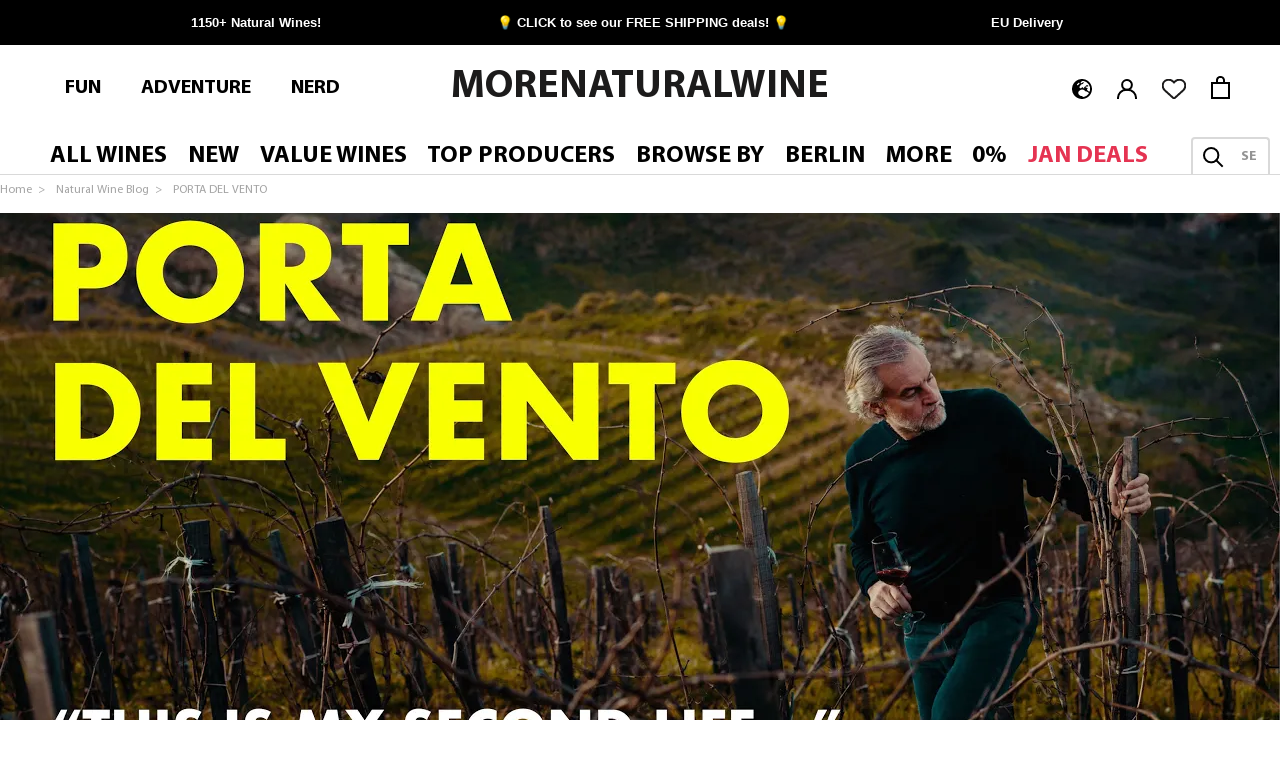

--- FILE ---
content_type: application/javascript; charset=utf-8
request_url: https://searchanise-ef84.kxcdn.com/preload_data.2f1H2S8M7k.js
body_size: 13573
content:
window.Searchanise.preloadedSuggestions=['patrick bouju','pet nat','orange wine','matassa','jura','gut oggau','anders frederik steen','christian tschida','claus preisinger','jean-pierre robinot','clos bateau','partida creus','georgian wine','pinot noir','marto wines','milan nestarec','glow glow','tony bornard','judith beck','l octavin','la stoppa','bobinet pet nat','la sorga','puszta libre','gabrio bini','frauen power','jean francois ganevat','brand bros','radikon wines','vin jaune','clos lentiscus','jean pierre robinot','one per order','kleines gut','pierre overnoy','frank cornelissen','chenin blanc','staffelter hof','katla wines','red wine','non alcoholic','arbois pupillin','andi weigand','stephane tissot','domaine labet','dluhe grefty','valli unite','chavost champagne','blanc de fuck','domaine bobinet','bag in box','action bronson','didier grappe','philippe chatillon','jura producers','beaujolais nouveau','glou glou','vino di anna','le coste','les bottes rouge','schmelzer big nature','domaine des miroirs','domaine des cavarodes','roca viva','andreas ziniel','proxy wines','alessandro viola','grüner veltliner','frederic cossard','sauvignon blanc','natural wine','white wine','mirco mariotti','marto weiss','domaine de la touraize','alcohol free','sparkling wine','loire region','gut oggau merch','shun minowa','ex vero','little bastard','orange wines','porta del vento','christopher barth','andi mann','aldo viola','domaine de saint pierre','sepp muster','adventure club','alsace region','antonio gismondi','cremant du jura','cabernet franc','baia\'s wine','perfect day','domaine la boheme','pinot gris','czech republic','valentin morel','austrian wine','pierre robinot','rudolf trossen','la perdida','gamay beaujolais','domaine de la borde','prieuré roch','saint pierre','werlitsch winery','patrick bouju mol 2021','nat cool','la salada','tschida brutal','a la natural','emilia romagna','arianna occhipinti','nerd club','julien meyer','romain henin','timo mayer','podere ortica','franz strohmeier','piri naturel','patrick desplats','les bottes rouges','claus preisinger puszta libre','rosso du','alice bouvot','hannes bergdoll','red pet nat','oriol artigas','cellar drop box','domaine bornard','rot wine','domaine villet','vino del poggio','pizza wine','michi lorenz','nicolas jacob','tscheppe family','houillon overnoy','burgundy region','gut oggau theodora','weisser mulatschak 2023 meinklang','ori marani','andreas tscheppe','moritz kissinger','ab initio','super b','anders frederik','nikalas marani','one per','crazy crazy','anders steen','italian white','jura savagnin','cantina giardino','pet natural','cati ribot','matic wines','lelle ihr wein','blaufränkisch kalkstein','sweet wine','pepin orange','max dexheimer','koppitsch homok','box deal','wine glasses','vin de france','himmel auf erden','sebastien morin','pineau d\'aunis','vin de lagamba','italian red','matassa blanc','la boheme','lambrusco emilia','strekov 1075 cream','gabriel glas','jura poulsard','chin chin','from savoie','ageno la stoppa','petit jo','grandbois wines','franz weninger','frederik steen','domaine de la tournelle','seckinger wines','blanc de noir','pusta libre','puzta libre','gift card','els vinyerons','gismondi wine','les pieds sur terre','vinos ambiz','entre vinyes','vinyes tortuga','yuzu saké','vinas mora','escoda sanahuja','axel prufer','la lune','t shirt','ori vin','le glanon','sous le vegetal','beaujolais nouveau 2025','spanish natural','thomas puéchavy','lamiddia wine','clot de les soleres','massa vecchia','cherry bomb','jean-francois ganevat','arensbak red','all dae','franco terpin','non grata','wilder satz','blonde by nature','grenache red','the blanc bouju','enderle & moll','jean pierre','very rare','cellar drop','domaine ligas','wine club','red wine italy','frauenpower rose','nikolas juretic','no control','catherine riss','the blanc','more marto orange','trebbiolo rosso la stoppa','de sol a sol','weingut brand','skin contact','rocket wine','jura chardonnay','domaine de l\'octavin','olivier cohen','domaine derain','patrick bouju & justine loiseau violette','georgian orange','chilled red','max sein wein','ruppert leroy','der glücksjäger','muller thurgau','francesco guccione','matassa rouge','grape republic','japanese wine','philip lardot','white grenache','du vin aux liens','trousseau wines','meinklang epic','bencze birtok','grenache noir','gelber muskateller','cabernet sauvignon','barranco oscuro','fabrice dodane','etna rosso','himmel auf erden rosé 2023','caveau du val de l\'amour','kalkundkiesel weiss','festejar blanc','jean-marc dreyer','le ciel est bleu','vino gross','orange wine georgia','b.d schmitt','omaine des cavarodes','tee shirt','sparkling red','japanese winemaker','auvergne region','meinklang foam','zalto glasses','fruita analogica','zero ine','alba rosales','one for order','cote de flon','kamara pure','weingut werlitsch','l’octavin wines','azul y garanza','patrick bouju & justine loiseau','lukas krauss','domaine de','nerello mascalese','alessandra divella','g & m','meinklang weisser mulatschak 2023','claus presinger','pet nat rose','rose sparkling','australia wine','leroy champagne','red white blend','new zealand','domain derain','moment mori','big nature schmelzer','arbois jura','domaine saint pierre','michael gindl','maison pierre overnoy','mas de libian','petillant naturel','nebbiolo grapes','blanc fuck','brut nature','dessert wine','matassa blossom','dope wine','francois blanchard','hunny bunny','projekt wildtyp','proxy wine','birdscape pink','le temps est bon','juicy red','asm exclusive','high acidity','richard stavek','laureano serres','double magnum','martin worner','brash higgins','french red','greek wine','denavolo dinavolino 2022','fruit loops','cremant de alsace','sept wine','iva merinska','muller time','and i weigand','tot ou tard','grolleau gris','à la natural bouju','orange catalonia','domaine de loctavin','vin de la gamba','souvignier gris','loire valley','no sulphites','arbois pupillin poulsard','saint lo','valli unite rosso du','no milk today','tom lubbe','leon chardonnay','nino barraco','mein klang','e orange','natenadze wines','glou glou wine','xarel lo','lapati wines','grenache blanc','la luna','dominik held','amelie vuillet','chateau grand pre','gabriel glass','olla blanc','vinho verde','celler frisach','voria bianco','baden region','cotes du rhone','langhe nebbiolo','south africa','helena pet nat','bottes rouge','domaine de la boheme','natures calling','patrick bouju mol','il bruto and the beast','alba mixtura','riesling pfalz','wein goutte','austrian red','alex & maria koppitsch','henin champagne','prati al sole','sammontana fattoria','tommy ferriol','female winemakers','lammidia bianco','patrick bouju lulu','i ca ro','campania region','poil de lievre','zini red','pinot grigio','domaine de la pinte','phelan farm','no added sulphur','martin vajcner','georgian white','mac vin','la pause','samtavisi marani','maria muster','vom opok','de la borde','pet nat riesling','sextant coteaux bourguignons','falistra lambrusco','adventure club limited time deal 15%','domaine des','face b','domaine du','brutal orange','le temps','beck ink','les marnes','orange pig','carbonic maceration','esencia rural','pif purple','la vins','tony bonard','domaine des grottes','wine from hungary','ca dune wine','jean yves peron','rose pet nat','francois saint lo','if life gives you','plou plou','emidio pepe','brice allouchery','jean marc','el abuelo','le temps de cerises','patrick bouju g&m','sicily orange','tschida himmel auf erden','sons of wine','les cavarodes','marto orange','trebbiolo rosso','winifred rose','brand nouveau','pepin alsace','vin de petanque','la coste','st pierre','wabi sabi','cotes du jura','tscheppe sauvignon','black betty','jura box','karl schnabel','magnum box','mai lam','muster wines','françois ganevat','pieds sur terre','wine artisans','david large','pinot meunier','etnella kaos','lino maga','melon de bourgogne','françois saint-lô','la maison romane','piak rouge','forever young','domaine roche','les voisines','port wine','les insouciantes 2023','la jaubertie','out judith','gruner vetliner','jean foillard','confetti peop;e','gut oggau magnums','espera wines','jean ganevat','momento mori','petit nature','martin und anna','la sorga brutal rouge 2023','love song','rubra mixtura','doremi mtsvane','laurent saillard','pet net','vivanterre bouju','horst hummel','sicily white','slava ukraini','blanc de blancs','vater & sohn','magma italy','frauen power lagamba','las canas','arbois chardonnay','fun club','alanna lagamba','piak blanc','fizzy glow glow','jou jou','pur jus','marto manna','second half','v de valenzuela','domaine l ecu','tom shobbrook','christmas box','cremant de jura','salty mineral','domaine de l\'écu','koppitsch abendrot','matassa brutal','gift box','cherry coke','gelovani cellar','heiwa shuzo','love and','mother rock','chateau de','ewald tscheppe','nebbiolo wine','south african','pitt nat','rémi leroy','oliver cohen','drink me','le temps des','vin blanc','st laurent','muchada léclapart','domaine de la loue','igavi wines','joe and bertie','complex red','le ginglet','strekov beer','a la natural rouge','le grain de','rajat parr','pinot blanc','get ta','el vinyeron','rose frizzante','high acid','mur mur','la rural','patrick bouju violette','fruity red','georgian wine orange','mendall wines','judith beck zweigelt','puzsta libre','kamil barczentewicz','old vine','schödl family','riesling orange','2023 white eine','box wine','magnum pinot noir','strekov rose','schmecke das leben','de la','meinklang graupert','dinner box','frauenpower still','olla rouge','only one','natural wine red','italian orange','croix pennet 2023','vin de soif','la bulette','gemischter satz','bottes rouges','son llebre','hubinsky hauspereg','ice wine','jean francois','ribolla gialla','avanti popolo','tuscany region','pepin pet nat','samodia bianco 2023','emmanuel houillon','le petit','sweet red','super rare','bottle opener','domaine mada','serragghia onda','les vignes de','touraize la','tissot savagnin','domaine prieuré roch','our house glass','bodegas cueva','brisat xarello vermell','katharina gessl','sous voile','a la','best riesling','nas del','arensbak effervescent','partida creus bb','the beast','zweigelt kieselstein 2023','sebastien jacques','natural wine fairs','domaine miroirs','wine glass','from chile','non tradition','guccione trebbiano','moulin a vent','table red','long us','justine loiseau','e rosso','light red','sankt laurent','le mòl','low alcohol','porta del vento voria bianco','muscat alexandria','macvin jura','el abuelo wine','marc du jura','mur mur mur','des grottes','traminer beck','crazy crazy 2024','de sousa','fattoria di sammontana','alc free','suertes del marques','slov wines','christoph hoch','magma wine','la belle','domaine de gringet','jean-claude lapalu','pipette magazine','vino georgiano','claus preisinger burgenland','il farneto','pouilly fuisse','fattoria al fiore','domaine st pierre','dluhe grefty rubra mixtura','wine bag','patrick bouju ala natural','podere il santo','red and the beast','jean-yves péron','hisno vino','patrick bouju cc 2022','tonic of wildness','gamay noir','camilla gjerde','fruit wine','vino verde','pink fizzy glow glow','pet nat maria','la stoppa ageno','schmelzer pet nat','strekov orange','marcel de cocq','jean pierre robinot 2023','catalunya les clos','zum pranger','pinot blanc pur','le facteur','hip hip j','some kind of peace','wine box','rosso di','forever and ever','julien guillon','marada madam pinot extra brut','classic red wine','temps des cerises','2021 neuburger vykoukal','gut ogga','la stoppa barbera','bouju cc','mas de','more marto','rozsa petsovits','japanese wines','do re mi','love you bunches','blanc the noir','les bottes','cremant jura','wine glas','mas candi','g m','bianka daniel','pet nat orange','le mazel','vin rouge','montepulciano dabruzzo','little red riding wolf','super pink','mon rouge','nino gvantseladze','more natural wine','jason ligas','etienne thiebaud','sparkling tea','mato wines','shake and wait','aus georgien','g&m 2022','noble rot','clos bateau joujou','jaroslav osička','red and white','le prim','craven wines','into the light','el carner','flora weiss','vins pirouettes','jordi llorens','red white','naked women','waiting for tom','cab franc','etna bianco','doremi wine','claus preisinger pinot noir','orange is the new white','kumpf & meyer','pet nat sa','austrian orange','il ceo','vines moravia','nero d\'avola','poulsard grapes','vivan terre','jakeli saperavi','fruit s','vale do','al dente marto','hey gg','one alkoholfreie','domaine touraize','pet at','das juice','le verger','case bianco','cava pregadeu','comes from','vin jeune','jura weine','qua qua','cremant d alsace','beaujolais villages','malvasia istriana','pittnauer r&b','la mai','italian rose','l\'ange vin','side b','sparkling wines','republique tcheque','super modeste','le temps des cerises','sextant in burgundy','little fred','vino rosso','bouju the blanc','domaine mosse','le jardin','moscato d\'asti','quel temps beaujolais','pet nat red','les salins','vino ancestral','loire chenin','de comptoir','pet nat austria','vinyes tortugas','old vines','want gems','les cépages oubliés blanc 2024','vin noe','vin maison','sans sulfite','d asti','les graviers','françois lo','grand bois','la roca','ivre de vivre','glu glu','vin baby','la roche','boisson vivantes','alsace steen','domaine achillée','les bruyeres','kiss kiss','yellow muscat','palava no','zibibbo grapes','ipanema 2024 bobinet','anders frederic steen','tinc set','felsen ii','milan nestarec-weiswein','shipping rules','pure the winery','katla queendom','gut oggau maskerade rose 2024','valli unite rosso 2021','sparkling red wine','all the love of the universe','orange pepin','kalkundkiesel rot','mirco mariotti smarazen','michaela riedmüller','zini rose','matassa alexandria','vino bianco','val liberata','orange reisling','georgien orange','clos des','himmel auf erden 2023','de la cras','vin vivant','low alcohol-free','natural white','sang de terre','muster graf','cote de jura','big nature','maria rosa','per nat','rheinhessen region','malvasia di candia aromatica','vin de','eschenhof holzer','le domaine','entre vinyes pet nat rose','magic potion','a la natural 2016','comfortably numb','new world','light gamay','gra mo','la generosa','gut oggau atanasius','glow glow wines','festejar means','kisi mtsvane','bacco rosso','orange funky','the thing','marada sekt','les clos','zwei zimmer','marto wines blanc de fuck','suelo vivo','qvevri orange','malvasia orange','success vinicola','podere ortica ati chianti','domaine bobinet wine','michi\'s farm','grower champagne','two naked women','es d\'aqui','in the end all that is left','clos du','clos de','la pepee','les vignes de l\'angevin','white lite','mira mira','kakhuri mtsvane','et nat','marto pinot blanc 2022','la touraize','chateau chalon','chona\'s marani mtsvane','strekov richard','organic wine','serragghia zibibbo','savagnin ouille','new york','la sapata','savagnin pure','salt red','super nova','birdscape auf erden rose 2023','avanti popolo temps des cerises','no alcohol','la pinte','domaine grand','classic red','german orange','hip hip','vin de paille','weisser burgunder','wilde meute','table wine','palomino fino','martha stoumen','finca parera','rkatsiteli 2022 by marani','patrick meyer','french white','creamy white','sk creus','ochota barrels','von opok','cuvee marguerite','pineapple wine','les enfants','la stopp','que du raisin','sven leiner','off dry sparkling','bourgogne blance','pinot noir 2022','tote bag','la gamba','schödl safari','joan ramon','citrus salty mineral','patrick desplats caroline 2020','perdida wines','easy game','carsten saalwächter','quinto quarto','tasi wine','melon e bourgogne','le pieds sur terre','holy chapel','la petite','camillo donati','in burgundy','vina zorzal','endless summer','weingut ott','frei körper','rock rizling','matassa cuvée marguerite','tutti frutti','nature calling','kmetija stekar','mar the','aeiou chardonnay','martha stouman','ochin clovis','col fondo','roter mulatschak','syrah loire','and the beast','marto pinot','les deux terres','est bon','mulled wine','domain l\'ecu','la roche bussiere','tragolargo tinto','jacopo stigliano','le cloud','domaine de la','seckinger blanc pure','domaine morel pieds sur terre','heavy red','beaujolais blanc 2022','verdejo grapes','peira levada','fruitloops weiss','aka marto wines','le raisin et l\'ange','d b schmitt','fall in love with','aromatic grape','saint laurent','marto weiss 2023','cotes a cotes 2022','french disko','kleines gut-blanc','jules & didier grappe','natt pet','andreas ziniel laurent 2021','pepin blanc','sexy me','les cailloux','le regard','domaine bonard','schmelzer rose','alpha omega','etnella anselmo bianco 2023','strekov white','ruby red','patrick bouju g&m 2023','pieles tempranillo','pot luck','brut reserve','jura red','microbio wines','pinot our','poil de lievre 2024','lumière des sens','del rosso','red france','du rififi','pop corn','del sole','la fleur au verre rouge','weissburgunder pour','brisat xarello','french pet nat','casa balaguer moscatel','ca se discute','aldo viola brutto','ist ploussard','mart op weiss','desert wine','alias more','philippe bornard','joe bertie','joan rubio','loctavin ivre de vivre','mtsvane rkatsiteli','domaine de l’ecu','rose champagner','rose cremant','casa bianco','pet nat 2023','pinot noir per nat aus','tony bornard\'s','sant pierre','orange riesling','her wein','patrick bouju & justine loiseau violette gamay','full bodied','bianco frizzante','le temps est bon 2023 bobinet','terre di ven','german reds','mea sipon pet','ardeche region','daniel s','le dos d’chat','vino del volta','grenache gris','la mai wines','meinklang weisser mulatschak','le roc','le griff de','champagne fleury','chateau de la jaubertie','far & son','primitivo puglia','warm up glühwein pittnauer','les des amis','2naturkinder cellar','pinto noir','l stoppa','some wines','out beck','mauro marengo','zero alcohol','edel natur','roter veltliner','valli unite rosso','france jura','brutal blanc','confetti people','bang nouveau','les rouges','late harvest','gruner veltliner czech','cote rotie','buy one get one free','poderi cellario','nero davola','valli unite red & the beast','jean marc dreyer','maria sepp muster','werlitsch wine','mad men','vino martville','georgian wine tavkveri','natural welschreisling','orange muscat','patrick bouju vedette','mount etna','eva rose','reductive notes','derain saint aubin 2023','sextant 2023 bourgogne rouge','matassa tommy ferriol','auf erden maischevergoren ii','mirco marrioti','alapiani winery','italy skin contact','approximately sixty','les sablons','bottles rouge','o faya farm','radikon wines undergo','sol a sol','right red','ortrugo grapes','vin des potes','les cepages','les 2 fous','de conti','barbera d asti','weingut ruppert','blanc du','riesling der glucksjäger','velvet underschiste','love potion','vater und sohn','les freres','riesling free','bourgogne aligote ami','matic wines yellow muscat','hummel pryxx 2018 brut','shadow play white 2024 kamara pure','weiss marto','orange pet nat','weiss martin','orange wine natural dry','magnum schida','a da','ex vero 3','sol a solo','les grandes','roc cab','orange wei','el vinyes','und moll muschelkalk','chai uva','large soil','bidule pet','so kin','orange muscat slovwines','vina sol spain','also view','morra gabriele','let nat','arbois pinot noir','rote erden','un litro','blauer wildbacher','lambrusco rose','à elise','italy bubbles','infusion de','ex vero 2','pink pong maceration','domaine de mena','le trouble','amor per la terra','let me','ut oggau','cuvée n','green apple','khikhvi qvevri','domain des','our cab','muscat & muscat','pittnauer velvet','pinot noir marada','les deux','white gold','centro orange','matic wines frankovka','us delivery','domaine no control','la de','vin jaunes','schmelzer bicolor','gvantsas wine','werlitsch glück','nous encore','japan wine','orange georgia','keller drop','rizling vlassky','entre vinyes pet nat maria rosa','schist happens','la stop','brand pinot noir pur 2022','pinot blanc weißburgunder','new peach','patrick bouju & loiseau violette','mea sipon','la sorgaのantony','brand bros monastery riesling','piak rosé','domain de saint pierre','claus preisinger asm','sparkling rose','medol seleccio','seckinger nero','queen mom','el nino','g en vie','clairette de die','lanzarote aus','koppitsch rozsa 2023','big bang','orange chardonnay','capital x','champagne brice','les notes chardonnay','amphora andi weigand','patrick bouju 2021','claus preisinger hauswein','la musa','shine muscat','riesling red','riesling delight','alta alella','alte reben','perill noir','domaine bobinet piak blanc','judith beck 2021','domaine matassa','piedmonte region','ramón jane','muscat a petit grains','pinot noir rose','hybrid grapes','domaine l’ecu','nature\'s calling','la rose','gut oggau mechthild','direct press','les rouge','orange wine 2022','goruli mtsvane','crémant du jura brut nature','jura orange','from emilia-romagna','overnoy pierre','gismondi cerreto','highly recommended','wet rock','ismael gozalo','red wine sparkling','pure chardonnay','orange italy','philip budget','la nine','fortified wine','muskat ottonel','rachel signer','e bianco','bouju m','domain in black','matassa olla blanc','la jura','box 3 litre','out of the dark','judith bec','giorgi natenadze','mein l','olafur arnalds','la salada cabòries','white lite 2023','la grande','a whole lotta love','sparkling riesling','jean robinot','hard seltzer','extra brut','tschida non-tradition','iberieli khikhvi','austrian pet-nat','meinklang orange','madam pinot','quinta ermizio','down to earth','mann riesling','red/white blend','sage vagnin','clos bateau in beaujolais','glow glow rot','calcareous red','weninger franz','sauvignon blanc vom opok','pink solera','women producers','pinot alsace','rot wein','ottavio rube','orange farm','michaela riedmüller riesling','amélie vuillet et sébastien jacques','cheese wine','domaine de l','gut oggau 3l','so ki','funky red wine','vin voile','sweet pinot','nero bianco','el pinto','cosmic vintyers','domaine de miroirs','best seller','lumiere de','horizon rouge','meinklang weisser','blanc de sumoll','pet nat box','pauline baumberger','you had me at pet nat','la muscadet','grune veltliner','domaine villet jura wine','alice de','les horses','domaine e','orange white wine','weisser mulatschak 2023','drop box','vinyes tortuga mojo pin','tinc sed','rose by nature','natural sweet wine','patrick bouju cc','alba tilia 2023','domaine de loue','arensbak white','vin dzi','c& m','zero zero','austria brutal','special boxes','cot de py','les bottle rough','la natural','les temps est bon','fizzy red','home alone','weingut isegrim','a la naturel','rkatsiteli amber','bloody muskat','riesling rot','bernard benoit landron gamay','claus pre','dark nat','fruit lo','cold red','piri nature','jordi llorens blankeforti','le gris','honey bunny','weis wein','hubinsky this','grape flavour','fio wine','domaine des cavarodes la','no alk','pinot meunier grapes','de jura','clot de les soleres xarel','les bottle rouge','max sein','mar i muntanya','magic of ju ju','amphora white','red gnista','mato wine','domaine la','cote de py','st cyr wine','manna marto','los conejos','paolo foppiani vino di fognano','de terre','clos sumoll','marto blanc','gnista reds','les pieds','eros de','voria rosso','meinklang morgen','riesling brand','no milk','weiss wein','treat berlin','big time','les vins','pet nat white','christian tschida 1','og vino rosso','mayga beaujolais','patrick bouju j','sous le','marc vin du jura','sun drops','grape wines','pet nat bulle','sepp and maria','les palennes','pinot lemon','nerd box','black rose','terrain vague','domaine m','les gros','is w','weninger blaufränkisch','mus cat','grand cru','domain de','canarian islands','domaine gramenon','vini viti','ex alba','america wine','no sulfur','pet nat chenin','dluhe gref','el pagès content','a whole','red natural wine','sébastien morin arcane 2020 magnum','dolores cabrera','mash pitt','jiri barta','brand bros rose','white sour','daniel bouju','cremant brut','cassina elena','sweet pinot dreams','la def','taro vinicola','vino di fognano','cellar box','smells like','centro white','absurde génie','muscat and traminer','andreas t','la flor','domaine de la cure','best friend','cuvee alexandria','morillon vom','vines more','michi\'s farm orange','fizzy glow','savagnin sous voile','should we just','marto riesling','christine pieroth','catalanian natural','les vins pirouettes','off dry','white italian','le ciel','family marani','bouju j','dluhe grefty rufus','les chassagnes','valentin more','vin de soif rouge 2023','marto alanna','no wines land','partida creus bs','feel good','completo bianco','patrick bouju m','8 green bottles','go visit','easy juice','blanc de funk','de fruit','des fleurs','origin pinot gris','pinot gris 2022','et fils','mg vom sol','beau paysage','fuck my wine','patrick des','natenadze comes','trousseau des','custom big','puszta libre 2022','nat coô','post flirtation red','cuvee sub','r & b','cabernet blanc','richard le','1 meinklang weisser mulatschak 2024','prati al sole gola 2021','trauben liebe and zeit','franz with','les oiseaux','les lunes','matassa blanc 2023','wein schwarz weiß gelb','art print','lees contact','ees contact','dunaj grapes','bread and butter','pinot gris reserve','tre mat','tenerife region','salty minerality','botanical wine','brand pet-nat','hannes bergdoll weis','glow glow weis','tokaj region','portugal pet nat','pet sparkling','california region','mas couteau','la lumiere','ca boit','2023 malvasia frizzante','hunny bunny beck bu','vins italienische','de alma','alexandre giquel 2023','bouju magnum','rot wine trocken','granja farm','el abuelo wines','sekt cremant','der glücksjäger der riesling','jura cuvee','joe & bertie','la car touche','la vieille ferme','la vieille','note di','marto an angel\'s','jules & didier','bourgogne aligote','vale da','sur lias','roman henin','no servi','jean christophe jezequel','nero rosso','du for','in a hell of a mood','a toi nous','perdu dans les','muri wein','cuvee aux','anders boat','judith beck muskat bambule','house wine','le pepin red','cotes de cote','saint rouge','tanini wines','my sexy','don pinot','claus preisinger red','séléné beaujolais blanc chardonnay 2024','lumiere des sans','amateus bobi','max freundschaft','matic mea sipon','les pieds sur terre chardonnay','アンドレアス ziniel','amphoré grottes','muskat love','dancing queen','andi weigand mth 2022','ze void','rosato magnum','vino rosato','mirco mariotti centro','et houillon','bk wines','ori marani laora','domaine des grottes amphores rouges gamay 2022','syrah aldo','noita winery','patrick bouju brutal','patrick bouju festejar','grand colline','carussin barbera d’asti lia vì','andreis plavac','de pinot','cotes de jura','orange toscana','la fern de la','sparkling wine 2018','gut oggau red','marto wines weiss','pet nat malvasia','alpine vin de france','meinklang can','aperitif frankreich','radikon jakot','merlot bordeaux','francois saint','pas a pas','roso du','andi weigand wine','dluhe greft','omar khayyâm','el carner 2023','jules didier','despina frizzante 2023','macchion dei lupi odyssea ansonica','patrick bouju mo','with perricone','dad juice','les pieds sur terre poulsard les','rose petnat','anders i','franken region','aging on lees','pineau d’aunis','wine pack','gau weinheim riesling','una volta','les caillou','domaine de la borde ploussard','magnum weiss','podere ortica agade rosé','grenache white','eric thill','furmint gorca','champ divin','la forge','overnoy houillon','pinot noir burgundy','blanc de blanc','marsala rouge','rich creamy','bono di ana','les vignes de lange','south jura','chat derain','eat bon','i am the','location\'s tradition','pit purple','tour de l\'a','tour de la','autour de l*anne','funky red','bag n box','l’ange vin','take five','red france hanami','red spain','la forest','cuisine du','like on a','organic wines','le petit ban dit','au lout','gr gr','ab inito','wine fair','georg liegen','terra forte','completo rosso','judith beck cherry bomb','pure m','no alc','wine glass polishing cloth','grün grün grüner','samodia bianco','bianco samodia','araucaria wines','method champagne','olive oil','rose champagne','o faya','o pure','les memoir','l ambre','brutal partie','brutal matassa','les annees','chenin sk','the white','2025 xmas gift guide','la palennes','domain de la borde','wild tonic','pink gold','groll and roll','brouilly cuvée','max sein wein pur jus','orange wines il farneto','domaine leroy','le velo','strekov fred','red christmas','limit one','pinot gris enderle','los angels','tonic wine','tes del marques','san leto','natural wine new zealand','vi ranci','ranci bot','bouju violette','vin de jura','le bottes rouge','gut oggau edmund 2023','gut oggau eugenie 2024 one per order','anders frederik steen si j\'étais un oiseau 2019 50cl','anders frederik steen again yesterday i was feeling young 2022 50cl','anders frederik steen early eyes','radikon ribolla 2020 500ml','radikon o 2020 500ml','radikon jakot 2020 500ml','domaine de la touraize savagnin terres bleues','dario princic','patrick bouju la commune 2021','romain henin champagne l’odyssée pétillante chapitre 1','vin de savoie la bergerie 2022','temps es bon by bobinet','winery sans soufre blanc 2025','le chat','patrick bouju 22','we nine','el burro','le papillon rouge','muz vermouth','chenin rose','rkatsiteli qvevri','the lead','domaine de’l’ecu','vino renosu','wine renosu','ex verro','casa balaguer','tragolargo monastrell','vin du petanque','rot vom grun','weinland österreich','natural win','oncrete monte','bodegas pu','cremant elsas','note di bianco 2024 alessandro viola','weisser mulatschak 2024 meinklang','riesling pour','ar pe pe','els vineyards','martin du','pieds sur','sylvain pa','marto blanc de fuck','la commune 2021','il and the','anders frederik seen','anders fre','domain bornard','beck chardonnay','orsi san vito','distinct german','need some time','jura tony bornard','godello trauben','clos beru','domaine houillon','morin arcane','blanc doux bros','la sorga i','domaine le maze','pet nat p','sierra de gredos','catherine riss dessous de table 2023','cepages oublies','le fort','zero wine','strekov pinot noir','salty and mineral','pansa blanca','rosso valli','patric bou','pet nat zweigelt','clo bateau','la est bleu','g and m','baby pinot','fist full','renosu rosso','zingy red','domaine du pech','good wine','la carpe','kalkstein riesling','frank corne','wein aus dem jura','g & m 2020','vino costa','cult us','le clown','rose italy','mea sipon pet nat matic wines','when life gives you lemons pet nat grandbois wines','albone lambrusco','marto wines riesling','nice guy','bruyere houillon','bressan rose','mulatschak red','les cépages oubliés','valli unite marmote','milan nestarec red','matassa rufo','weisser mulatschak','company box','1er cru','premier cru','la sorga brutal blanc 2023','cool de','brutal wine','orange libre','orange wine jura','la commune','sylvere trichard','saxony muller-thurgau','nestarec white','anne paillet','castello di stefanago','les vignes d\'oliviers','la barranco oscuro','bodegas cueva mariano','terme de guiu','tinto barrica','hani sankt','sumenjak alter','santa colomba','cherry bomb 2024','beaujolais blanc','ju sa','vin pur jus','il must','czech wine','roche blanc','glow glow riesling','le ciel est bleu by domaine bobinet','anda mann','de beaune','uk delivery','clos b','alte reben riesling 2022','pet nat alkoholfreie','ex cero','casa flora','barb and the beast','pinot de anise','pinot de anis','pinot d anis','croci valtolla','red pinot party','der hirt','valli rosso barbera','modri pinot','bd schmitt','du grappin','domaine hue','le corse','experimental wine','force of nature','christian tschida pinot','farm o','de vins','cotes a cotes','ar 18 gemischter satz','moscato d asti','only red','rose de blanc','la aux belle','domaine elu','dr edge','tschida magnum','el matt','ye ye','super g','beaujolais nouveau 2023','muscat love','quatre file','cortese favorita','jean‑françois ganevat','bergdoll weiss','les temps cerises','this must be the place','de la touraize','shit wine','les p','domaine baud','matassa river','blood orange','der enda','les trousseau','el abuela','claus preisinger blaufränkisch kalkstein','meinklang kontakt','do punk','vino japonés','mo patrick','fruta analogica','gang of four','pinot blanc bros','austrian sparkling','von jaune','birdscape pink maceration 2024 christian tschida','four fruits','rebel rebel','les jon','sven enderle','le sang de me le terre','testa di','orange utan','ipanema bobinet','kaos rosso','pinyolet vinyaters','the four horsemen','claus preisinger frenzy 2023 asm exclusive collab magnum','and houillon','listan blanco','j stavek','edel nature','chenin sébastien bobinet','saint aubin','alsace pinot gris','exile on','exile on caucasus 2023','brand flora','boisson a','bouju cailloux','jura white','20% verdicchio grapes','glow glow spätburgunder','red vin','vins nus rouge','pet nat bubbles','al dente','four horsemen collab','porta del','bourgogne la fleur au verre','enderle enderle','crazy lud','genie des fleurs','manavi wines','hurdy gurdy 2021','bo katla','a whole love','les galets','les galet','dos tires','slope side','il farmer','pinot grigio orange','pinot noir friuli','senor sparky','buddy buddy','classic methods','classic method','poelignié monthieux','jura poulsard-trauben','weingut oggau','forever ever','nitra region','luna agents','alto wine','petit curoulet','grandbois wines weiss','märchen aus','wahres märchen','perfect day 2024','on the lees','clos jou','vie di','giandon bianco','box orange','standard shipping rules','partida creus sp','weingut mann','clos lentiscus nuria','casa rose','katla wines bo','marto cuvee','le olives','nu litr','terre a boire','la derniere','pet nat marto','mario wines','zodiac wine','e orange wine','le du la porte','nature talent','les cépages oubliés rouge 2024','katla wines queendom 23/24','mas de libian vin de petanque 2024','pinot boir','palatinat weingut muller','palatinat weingut','micro bio','voria b','les groslocaux','natur kinder','can you to','clau de nel','welschriesling schmelzer','natural red wine','greek wines','domaine les aricoques','patrick bouju the blanc 2022 23','ruppert leroy champagne puzzle one per','vin de la blanca','patrick the blanc','chavost blanc de champagne','gabrio bin','monje orange','la borde','la barre','le buy','gentlemant sumoll','le grain','grape fruity','nerd duck','pinot noir 2023','pedro para','pinot noir bourgogne','slov orange muscat','quel temps','blaufrankisch kalk','due terre','pages content white','terra alta','pinot gris 2024','champagne domaine','pet nat zini','centra rosa','von de','set e mez','rött vin','pfalz riesling','poster brutal','der glücksjäger riesling junge hunde','fior di','vin suisse','vin blanc suisse','elsass hergestellt','spring er','le gl','trepat grapes','katla-branded condom','christian tschida himmel auf erden rosé 2024','weinschwärmer 2022 2naturkinder','ikalas marani','south of france','rose dogma','luna de','la ka tenuta','la ka','alsace orange','en goutte','un ete partage','la bulle libre','le pet nat du nat','poulsard l','rosé le ciel est bleu'];